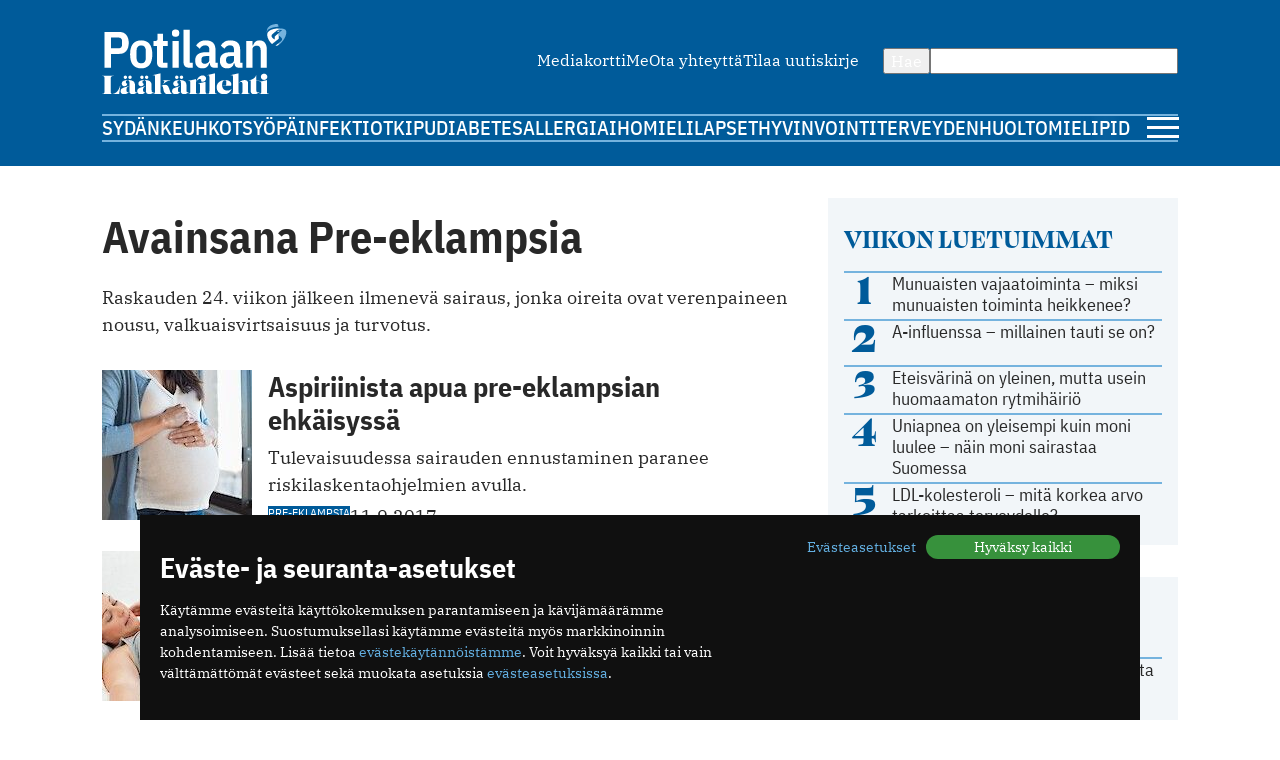

--- FILE ---
content_type: text/html; charset=utf-8
request_url: https://www.potilaanlaakarilehti.fi/avainsana/pre-eklampsia/
body_size: 8056
content:
<!DOCTYPE html>
<html lang="fi" >

<head>
  <meta charset="UTF-8">
  <title>Avainsana: pre-eklampsia - Potilaan Lääkärilehti</title>
  <meta name="description" content="Tällä sivulla listataan artikkeleita, jotka kertovat aiheesta pre-eklampsia">
  <meta name="author" content="">
  <meta name="viewport" content="width=device-width,initial-scale=1.0" />
  <meta http-equiv="X-UA-Compatible" content="IE=EDGE" />

  <link rel="icon" href="/favicon.ico" sizes="32x32">
	<link rel="icon" href="/site/templates/images/favicon.png?v=1" type="image/png" />

	<link rel="icon" href="/site/templates/ui/images/icons/icon.svg" type="image/svg+xml">
	<link rel="apple-touch-icon" href="/site/templates/ui/images/icons/apple-touch-icon.png">

	<link rel="manifest" href="/manifest.json">

        <link href="https://www.potilaanlaakarilehti.fi/avainsana/pre-eklampsia/" rel="canonical">

      
  
  <meta property="fb:app_id" content="1315647961857554" />

        <meta property="og:site_name" content="Potilaanlääkärilehti.fi" />
        <meta property="og:title" content="Avainsana: pre-eklampsia" />
        <meta property="og:description" content="Tällä sivulla listataan artikkeleita, jotka kertovat aiheesta pre-eklampsia" />
        <meta property="og:type" content="article" />
        <meta property="og:url" content="https://www.potilaanlaakarilehti.fi/avainsana/pre-eklampsia/" />
        <meta property="og:image" content="" />
  
        <meta name="twitter:title" content="Avainsana: pre-eklampsia" />
        <meta name="twitter:url" content="https://www.potilaanlaakarilehti.fi/avainsana/pre-eklampsia/" />
        <meta name="twitter:description" content="Tällä sivulla listataan artikkeleita, jotka kertovat aiheesta pre-eklampsia" />
  
  <!--

		__/\\\\\\\\\\\\\____/\\\______________/\\\_____________
		 _\/\\\/////////\\\_\/\\\_____________\/\\\_____________
		  _\/\\\_______\/\\\_\/\\\_____________\/\\\_____________
		   _\/\\\\\\\\\\\\\/__\/\\\_____________\/\\\_____________
		    _\/\\\/////////____\/\\\_____________\/\\\_____________
		     _\/\\\_____________\/\\\_____________\/\\\_____________
		      _\/\\\_____________\/\\\_____________\/\\\_____________
		       _\/\\\_____________\/\\\\\\\\\\\\\\\_\/\\\\\\\\\\\\\\\_
		        _\///______________\///////////////__\///////////////__


			Potilaan Lääkärilehti

	-->

      <!-- prod:css -->
    <link rel="stylesheet" href="/site/templates/ui/css/app.css?v20231220" type="text/css">
    <!-- endinject -->
    <script src="/site/templates/js/bannerssync.js"></script>
  <script defer src="/site/templates/ui/js/app.js?v20231220"></script>


      <!-- Global site tag (gtag.js) - Google Analytics -->
    <!--	<script async src="https://www.googletagmanager.com/gtag/js?id=UA-34729108-1"></script>
	<script>
	  window.dataLayer = window.dataLayer || [];
	  function gtag(){dataLayer.push(arguments);}
	  gtag('js', new Date());
	  gtag('config', 'UA-34729108-1');
	</script>
-->
    <!-- Google Tag Manager -->
    <script>
      (function(w, d, s, l, i) {
        w[l] = w[l] || [];
        w[l].push({
          'gtm.start': new Date().getTime(),
          event: 'gtm.js'
        });
        var f = d.getElementsByTagName(s)[0],
          j = d.createElement(s),
          dl = l != 'dataLayer' ? '&l=' + l : '';
        j.async = true;
        j.src =
          'https://www.googletagmanager.com/gtm.js?id=' + i + dl;
        f.parentNode.insertBefore(j, f);
      })(window, document, 'script', 'dataLayer', 'GTM-TN8KDD3');
    </script>
    <!-- End Google Tag Manager -->
  
  <!-- ADs -->
  <script type='text/javascript' src='https://aristo.fimnet.fi/aristo/www/delivery/spcjs.php?id=6'></script>

  <!-- Mailchimp popup -->
  <script id="mcjs">
    ! function(c, h, i, m, p) {
      m = c.createElement(h), p = c.getElementsByTagName(h)[0], m.async = 1, m.src = i, p.parentNode.insertBefore(m, p)
    }(document, "script", "https://chimpstatic.com/mcjs-connected/js/users/db61b9cebc7dd66d9bf9bf5a0/a7e22ee07e30ff4bd1ceb9ab7.js");
  </script>
  
</head>

<body>
      <!-- Google Tag Manager (noscript) -->
    <noscript><iframe src="https://www.googletagmanager.com/ns.html?id=GTM-TN8KDD3" height="0" width="0" style="display:none;visibility:hidden"></iframe></noscript>
    <!-- End Google Tag Manager (noscript) -->
    <div class="ad-block a-ad-container-autoload  ">
			<div class="ad-container">

				<script type="text/javascript">
					document.write("<scr" + "ipt type='text/javascript' src='" + bannerSync(32, 63, ''));
					document.write("'><\/scr" + "ipt>");
				</script>

				
			</div>
		</div>  

  <header>
    <div class="container">

      <div class="logo">
        <a href="/">
          <img src="/site/templates/images/pll-logo.svg" alt="Potilaan Lääkärilehti" />
        </a>
      </div>

              <nav class="secondary">
          <ul>
                          <li><a href="https://www.potilaanlaakarilehti.fi/site/assets/files/0/04/21/284/pll_mediakortti.pdf" >Mediakortti</a></li>
                          <li><a href="/toimitus/" >Me</a></li>
                          <li><a href="/palaute/" >Ota yhteyttä</a></li>
                          <li><a href="http://eepurl.com/qJXoH" >Tilaa uutiskirje</a></li>
                      </ul>
        </nav>
      
      <form action="/haku/" method="get" class="search">
        <button type="submit">Hae</button>
        <input type="text" name="q" value="" />
      </form>
            
              <nav class="primary">
          <ul>
                          <li><a href="https://www.potilaanlaakarilehti.fi/sydan/">Sydän</a></li>
                          <li><a href="https://www.potilaanlaakarilehti.fi/keuhkot/">Keuhkot</a></li>
                          <li><a href="https://www.potilaanlaakarilehti.fi/syopa/">Syöpä</a></li>
                          <li><a href="https://www.potilaanlaakarilehti.fi/infektiot/">Infektiot</a></li>
                          <li><a href="https://www.potilaanlaakarilehti.fi/kipu/">Kipu</a></li>
                          <li><a href="https://www.potilaanlaakarilehti.fi/diabetes/">Diabetes</a></li>
                          <li><a href="https://www.potilaanlaakarilehti.fi/allergia/">Allergia</a></li>
                          <li><a href="https://www.potilaanlaakarilehti.fi/iho/">Iho</a></li>
                          <li><a href="https://www.potilaanlaakarilehti.fi/mieli/">Mieli</a></li>
                          <li><a href="https://www.potilaanlaakarilehti.fi/lapset/">Lapset</a></li>
                          <li><a href="https://www.potilaanlaakarilehti.fi/hyvinvointi/">Hyvinvointi</a></li>
                          <li><a href="https://www.potilaanlaakarilehti.fi/terveydenhuolto/">Terveydenhuolto</a></li>
                          <li><a href="https://www.potilaanlaakarilehti.fi/mielipide/">Mielipide</a></li>
                      </ul>
        </nav>
      
      <div class="hamburger">
        <a id="mobileToggle" href="#">
          <span></span>
          <span></span>
          <span></span>
        </a>
      </div>
    </div>
  </header>



<section>
	<div class="container aside-right">
		<main>

							<div class="content">
					<h1>Avainsana Pre-eklampsia</h1>
					<p>Raskauden 24. viikon jälkeen ilmenevä sairaus, jonka oireita ovat verenpaineen nousu, valkuaisvirtsaisuus ja turvotus.</p>				</div>

			<div class="article-list">
		<article>
			<div class="card h100 card-default card-horizontal">
	<a class="card-media" href="/uutiset/aspiriinista-apua-pre-eklampsian-ehkaisyssa/">
					<figure>
						<picture>
			<source media="(max-width: 679px)" srcset="/site/assets/files/0/21/86/871/44920-70069.730x350.jpg" width="730" height="350"/>
			<source media="(min-width: 680px)" srcset="/site/assets/files/0/21/86/871/44920-70069.150x150.jpg" width="150" height="150"/>
			<img loading="lazy" src="/site/assets/files/0/21/86/871/44920-70069.150x150.jpg" width="150" height="150" alt="Aspiriinista apua pre-eklampsian ehkäisyssä" />
		</picture>
					</figure>
			</a>

	<div class="card-body ">
					<a href="/avainsana/pre-eklampsia/" class="label label--media">Pre-eklampsia</a>
				<a class="card-content" href="/uutiset/aspiriinista-apua-pre-eklampsian-ehkaisyssa/">
			<h3>Aspiriinista apua pre-eklampsian ehkäisyssä</h3>
			<p>Tulevaisuudessa sairauden ennustaminen paranee riskilaskentaohjelmien avulla.</p>		</a>

					<div class="card-footer flex-auto-columns flex-wrap">
									<a href="/avainsana/pre-eklampsia/" class="label label--media">Pre-eklampsia</a>
												<date class="date">11.9.2017</date>			</div>
			</div>

</div>		</article>
							<article>
			<div class="card h100 card-default card-horizontal">
	<a class="card-media" href="/uutiset/vauvan-perima-vaikuttaa-aidin-raskausmyrkytysriskiin/">
					<figure>
						<picture>
			<source media="(max-width: 679px)" srcset="/site/assets/files/0/16/73/828/44001-68117.730x350.jpg" width="730" height="350"/>
			<source media="(min-width: 680px)" srcset="/site/assets/files/0/16/73/828/44001-68117.150x150.jpg" width="150" height="150"/>
			<img loading="lazy" src="/site/assets/files/0/16/73/828/44001-68117.150x150.jpg" width="150" height="150" alt="Vauvan perimä vaikuttaa äidin raskausmyrkytysriskiin" />
		</picture>
					</figure>
			</a>

	<div class="card-body ">
					<a href="/avainsana/raskaus/" class="label label--media">Raskaus</a>
				<a class="card-content" href="/uutiset/vauvan-perima-vaikuttaa-aidin-raskausmyrkytysriskiin/">
			<h3>Vauvan perimä vaikuttaa äidin raskausmyrkytysriskiin</h3>
			<p>Pre-eklampsialle altistavia perimän muutoksia paljastui läheltä geeniä, joka tuottaa sFIt-1-proteiinia.</p>		</a>

					<div class="card-footer flex-auto-columns flex-wrap">
									<a href="/avainsana/raskaus/" class="label label--media">Raskaus</a>
												<date class="date">28.6.2017</date>			</div>
			</div>

</div>		</article>
							<article>
			<div class="card h100 card-default card-horizontal">
	<a class="card-media" href="/uutiset/raskausmyrkytykseen-liittyy-myohemmin-verkkokalvon-sairauksia/">
					<figure>
						<picture>
			<source media="(max-width: 679px)" srcset="/site/assets/files/0/08/68/407/41601-62953.730x350.jpg" width="730" height="350"/>
			<source media="(min-width: 680px)" srcset="/site/assets/files/0/08/68/407/41601-62953.150x150.jpg" width="150" height="150"/>
			<img loading="lazy" src="/site/assets/files/0/08/68/407/41601-62953.150x150.jpg" width="150" height="150" alt="Raskausmyrkytykseen  liittyy myöhemmin verkkokalvon sairauksia" />
		</picture>
					</figure>
			</a>

	<div class="card-body ">
					<a href="/avainsana/raskaus/" class="label label--media">Raskaus</a>
				<a class="card-content" href="/uutiset/raskausmyrkytykseen-liittyy-myohemmin-verkkokalvon-sairauksia/">
			<h3>Raskausmyrkytykseen  liittyy myöhemmin verkkokalvon sairauksia</h3>
			<p>Raskausmyrkytykseen liittyy koko elimistön verisuoniston muutoksia, ja ne lienevät myös silmäongelmien taustalla.</p>		</a>

					<div class="card-footer flex-auto-columns flex-wrap">
									<a href="/avainsana/raskaus/" class="label label--media">Raskaus</a>
												<date class="date">2.3.2017</date>			</div>
			</div>

</div>		</article>
							<article>
			<div class="card h100 card-default card-horizontal">
	<a class="card-media" href="/uutiset/amerikkalaiset-paivittivat-gynekologien-suositukset-ohjeita-muun-muassa-raskauspahoinvointiin/">
					<figure>
						<picture>
			<source media="(max-width: 679px)" srcset="/site/assets/files/0/04/25/380/41715.730x350.jpg" width="730" height="350"/>
			<source media="(min-width: 680px)" srcset="/site/assets/files/0/04/25/380/41715.150x150.jpg" width="150" height="150"/>
			<img loading="lazy" src="/site/assets/files/0/04/25/380/41715.150x150.jpg" width="150" height="150" alt="Amerikkalaiset päivittivät gynekologien suositukset – ohjeita muun muassa raskauspahoinvointiin" />
		</picture>
					</figure>
			</a>

	<div class="card-body ">
					<a href="/avainsana/hpv-rokote/" class="label label--media">HPV-rokote</a>
				<a class="card-content" href="/uutiset/amerikkalaiset-paivittivat-gynekologien-suositukset-ohjeita-muun-muassa-raskauspahoinvointiin/">
			<h3>Amerikkalaiset päivittivät gynekologien suositukset – ohjeita muun muassa raskauspahoinvointiin</h3>
			<p>Raskauspahoinvointiin suositeltiin B6-vitamiinihoitoa yhdistettynä antihistamiiniin. Inkivääri ravinnossa nähtiin mahdollisesti hyödylliseksi.</p>		</a>

					<div class="card-footer flex-auto-columns flex-wrap">
									<a href="/avainsana/hpv-rokote/" class="label label--media">HPV-rokote</a>
												<date class="date">20.10.2015</date>			</div>
			</div>

</div>		</article>
							<article>
			<div class="card h100 card-default card-horizontal">
	<a class="card-media" href="/uutiset/varhainen-raskausmyrkytys-ennakoi-naisen-myohempia-sydan-ja-verisuonisairauksia/">
					<figure>
						<picture>
			<source media="(max-width: 679px)" srcset="/site/assets/files/0/04/16/652/1_10827.730x350.jpg" width="730" height="350"/>
			<source media="(min-width: 680px)" srcset="/site/assets/files/0/04/16/652/1_10827.150x150.jpg" width="150" height="150"/>
			<img loading="lazy" src="/site/assets/files/0/04/16/652/1_10827.150x150.jpg" width="150" height="150" alt="Varhainen raskausmyrkytys ennakoi naisen myöhempiä sydän- ja verisuonisairauksia" />
		</picture>
					</figure>
			</a>

	<div class="card-body ">
					<a href="/avainsana/raskausmyrkytys/" class="label label--media">Raskausmyrkytys</a>
				<a class="card-content" href="/uutiset/varhainen-raskausmyrkytys-ennakoi-naisen-myohempia-sydan-ja-verisuonisairauksia/">
			<h3>Varhainen raskausmyrkytys ennakoi naisen myöhempiä sydän- ja verisuonisairauksia</h3>
			<p>Käsitys varhaisen raskausmyrkytyksen merkityksestä naisen myöhemmän terveyden häiriöiden ennakoijana vahvistuu. Erityisesti varhainen pre-eklampsia liittyi sydän- ja verisuonitautikuolleisuusriskin lisääntymiseen.</p>		</a>

					<div class="card-footer flex-auto-columns flex-wrap">
									<a href="/avainsana/raskausmyrkytys/" class="label label--media">Raskausmyrkytys</a>
												<date class="date">16.1.2013</date>			</div>
			</div>

</div>		</article>
							<script type="text/javascript">
				MAX_show('content_mid_list');
			</script>
			</div>
		</main>

		<aside>
			<div class="card card-muted card-body">

	<h3 class="secondary-heading color-primary">Viikon luetuimmat</h3>
	<ul class="auto-divider">
							<li class="list-item">
				<a class=" grid-number-list" href="/uutiset/munuaisten-vajaatoiminta-miksi-munuaisten-toiminta-heikkenee/">
											<span class="h1--secondary">1</span>
										<span>Munuaisten vajaatoiminta – miksi munuaisten toiminta heikkenee?</span>
									</a>

			</li>
					<li class="list-item">
				<a class=" grid-number-list" href="/uutiset/a-influenssa-millainen-tauti-se-on/">
											<span class="h1--secondary">2</span>
										<span>A-influenssa – millainen tauti se on?</span>
									</a>

			</li>
					<li class="list-item">
				<a class=" grid-number-list" href="/uutiset/eteisvarina-on-yleinen-mutta-usein-huomaamaton-rytmihairio/">
											<span class="h1--secondary">3</span>
										<span>Eteisvärinä on yleinen, mutta usein huomaamaton rytmihäiriö</span>
									</a>

			</li>
					<li class="list-item">
				<a class=" grid-number-list" href="/uutiset/uniapnea-on-yleisempi-kuin-moni-luulee-nain-moni-sairastaa-suomessa/">
											<span class="h1--secondary">4</span>
										<span>Uniapnea on yleisempi kuin moni luulee – näin moni sairastaa Suomessa</span>
									</a>

			</li>
					<li class="list-item">
				<a class=" grid-number-list" href="/uutiset/ldl-kolesteroli-mita-korkea-arvo-tarkoittaa-terveydelle/">
											<span class="h1--secondary">5</span>
										<span>LDL-kolesteroli – mitä korkea arvo tarkoittaa terveydelle?</span>
									</a>

			</li>
			</ul>
</div><div class="ad-block a-ad-container-autoload  ad-title ">
			<div class="ad-container">
				<ins data-revive-zoneid="64" data-revive-source="" data-revive-blockcampaign="0" data-revive-id="9b26925b463ac92cde12bbd5bc9b1ad3"></ins>
			</div>
		</div><div class="card card-muted card-body">
	<div class="grid-auto-columns align-middle"><img alt="Kolumni ikoni" src="/site/templates/images/message-circle.svg" /><h3 class="secondary-heading color-primary">Kolumni</h3></div>	<ul class="auto-divider">

		
					<li class="list-item">
				<a class="grid-auto-columns" href="/kommentit/kosketuksella-olisi-monenlaista-kayttoa-parantamisessa/">
											<img class="border-circle" src="/site/assets/files/0/92/64/965/article_image_75719.64x64.jpg" alt="Kosketuksella olisi monenlaista käyttöä parantamisessa" />
						<div>
												<p>Kosketuksella olisi monenlaista käyttöä parantamisessa</p>
													<p class="meta">11.12.2025 09:58</p>
																		</div>
									</a>

			</li>
					<li class="list-item">
				<a class="grid-auto-columns" href="/kommentit/espanjassa-perusterveydenhuolto-toimii-hyvin/">
											<img class="border-circle" src="/site/assets/files/0/92/64/881/article_image_85263.64x64.jpg" alt="Espanjassa perusterveydenhuolto toimii hyvin" />
						<div>
												<p>Espanjassa perusterveydenhuolto toimii hyvin</p>
													<p class="meta">07.12.2025 13:59</p>
																		</div>
									</a>

			</li>
					<li class="list-item">
				<a class="grid-auto-columns" href="/kommentit/valoa-ja-kimalaisten-iloa/">
											<img class="border-circle" src="/site/assets/files/0/92/64/854/article_image_63415.64x64.jpg" alt="Valoa ja kimalaisten iloa" />
						<div>
												<p>Valoa ja kimalaisten iloa</p>
													<p class="meta">23.11.2025 11:46</p>
																		</div>
									</a>

			</li>
					<li class="list-item">
				<a class="grid-auto-columns" href="/kommentit/toimintakyky-kunniaan/">
											<img class="border-circle" src="/site/assets/files/0/92/64/831/article_image_53327.64x64.jpg" alt="Toimintakyky kunniaan" />
						<div>
												<p>Toimintakyky kunniaan</p>
													<p class="meta">09.11.2025 09:04</p>
																		</div>
									</a>

			</li>
			</ul>
</div><div class="card card-muted card-body">
	<div class="grid-auto-columns align-middle"><img alt="Hyvinvointi ikoni" src="/site/templates/images/heart.svg" /><h3 class="secondary-heading color-primary">Hyvinvointi</h3></div>	<ul class="auto-divider">

		
					<li class="list-item">
				<a class="" href="/uutiset/munuaisten-vajaatoiminta-miksi-munuaisten-toiminta-heikkenee/">
											<p>Munuaisten vajaatoiminta – miksi munuaisten toiminta heikkenee?</p>
													<p class="meta">14.01.2026 07:13</p>
																</a>

			</li>
					<li class="list-item">
				<a class="" href="/uutiset/uniapnea-on-yleisempi-kuin-moni-luulee-nain-moni-sairastaa-suomessa/">
											<p>Uniapnea on yleisempi kuin moni luulee – näin moni sairastaa Suomessa</p>
													<p class="meta">12.01.2026 08:57</p>
																</a>

			</li>
					<li class="list-item">
				<a class="" href="/uutiset/uniapnea-milloin-kuorsaus-on-merkki-sairaudesta/">
											<p>Uniapnea – milloin kuorsaus on merkki sairaudesta?</p>
													<p class="meta">07.01.2026 07:33</p>
																</a>

			</li>
					<li class="list-item">
				<a class="" href="/uutiset/kilpirauhasen-vajaatoiminta-mitka-ovat-sen-oireet-ja-miten-sairaus-todetaan/">
											<p>Kilpirauhasen vajaatoiminta – mitkä ovat sen oireet ja miten sairaus todetaan?</p>
													<p class="meta">08.12.2025 15:16</p>
																</a>

			</li>
			</ul>
</div><div class="card card-muted card-body">
	<div class="grid-auto-columns align-middle"><img alt="Terveydenhuolto ikoni" src="/site/templates/images/activity.svg" /><h3 class="secondary-heading color-primary">Terveydenhuolto</h3></div>	<ul class="auto-divider">

		
					<li class="list-item">
				<a class="" href="/uutiset/suomalaisen-tehohoidon-tulokset-ovat-hyvia/">
											<p>Suomalaisen tehohoidon tulokset ovat hyviä</p>
													<p class="meta">15.12.2025 08:19</p>
																</a>

			</li>
					<li class="list-item">
				<a class="" href="/kommentit/espanjassa-perusterveydenhuolto-toimii-hyvin/">
											<p>Espanjassa perusterveydenhuolto toimii hyvin</p>
													<p class="meta">07.12.2025 13:59</p>
																</a>

			</li>
					<li class="list-item">
				<a class="" href="/uutiset/vain-puolet-kotihoidon-iakkaista-asiakkaista-saa-tarpeeksi-hoitoa/">
											<p>Vain puolet kotihoidon iäkkäistä asiakkaista saa tarpeeksi hoitoa</p>
													<p class="meta">13.11.2025 10:38</p>
																</a>

			</li>
					<li class="list-item">
				<a class="" href="/uutiset/drooneilla-hoitotarvikkeita-terveysasemalle/">
											<p>Drooneilla hoitotarvikkeita terveysasemalle</p>
													<p class="meta">27.10.2025 11:22</p>
																</a>

			</li>
			</ul>
</div><div class="card card-muted card-body">
	<a class="grid-auto-columns align-middle" href="https://www.laakariliitto.fi/"><img alt="Lääkäriliitosta ikoni" src="/site/templates/images/liitto-logo-symbol.svg" /><h3 class="secondary-heading color-default">Lääkäriliitosta</h3></a>	<ul class="auto-divider">

		
					<li class="list-item">
				<a class="" href="https://www.laakariliitto.fi/ajankohtaista/kohta-nahdaan-laakaripaivilla/">
											<p>Kohta n&auml;hd&auml;&auml;n L&auml;&auml;k&auml;rip&auml;ivill&auml;!</p>
													<p class="meta">19.01.2026 08:14</p>
																</a>

			</li>
					<li class="list-item">
				<a class="" href="https://www.laakariliitto.fi/ajankohtaista/aivotyon-ergonomiaa-27-1-2026-ilmoittaudu-mukaan-jaseniltaan/">
											<p>Aivoty&ouml;n ergonomiaa 27.1.2026 &ndash; ilmoittaudu mukaan j&auml;seniltaan</p>
													<p class="meta">08.01.2026 08:39</p>
																</a>

			</li>
					<li class="list-item">
				<a class="" href="https://www.laakariliitto.fi/ajankohtaista/laakarilehden-uudeksi-paatoimittajaksi-heidi-ekdahl/">
											<p>L&auml;&auml;k&auml;rilehden uudeksi p&auml;&auml;toimittajaksi Heidi Ekdahl</p>
													<p class="meta">07.01.2026 14:10</p>
																</a>

			</li>
					<li class="list-item">
				<a class="" href="https://www.laakariliitto.fi/ajankohtaista/uusi-lupa-ja-valvontavirasto-aloittaa-1-1-2026/">
											<p>Uusi Lupa- ja valvontavirasto aloittaa 1.1.2026</p>
													<p class="meta">29.12.2025 16:19</p>
																</a>

			</li>
			</ul>
</div>		</aside>
	</div>
</section>


<footer>
  <div class="container">
          <nav class="secondary">
        <ul>
                      <li><a href="https://www.potilaanlaakarilehti.fi/site/assets/files/0/04/21/284/pll_mediakortti.pdf" >Mediakortti</a></li>
                      <li><a href="/toimitus/" >Me</a></li>
                      <li><a href="/palaute/" >Ota yhteyttä</a></li>
                      <li><a href="http://eepurl.com/qJXoH" >Tilaa uutiskirje</a></li>
                  </ul>
      </nav>
        <hr>
    <div class="info">
      <div>
        <p>Suomen Lääkäriliitto</p>

<p>Mäkelänkatu 2, PL 49</p>

<p>00510 Helsinki</p>      </div>
      <div>
        <p>puh. (09) 393 091</p>

<p>toimitus@potilaanlaakarilehti.fi</p>      </div>
    </div>
    <div class="info">
      <p>
        <!--        ISSN 0039-5560 (painettu lehti)<br />-->
        ISSN 2323-9476
      </p>
    </div>
    <div class="some">
      <div class="article-utils ">
			<a target="_blank" href="https://www.facebook.com/PotilaanLaakarilehti">
			<svg alt="Facebook ikoni" width="13" height="21" viewBox="0 0 13 21" fill="none" xmlns="http://www.w3.org/2000/svg">
				<path d="M12 0.5H9C7.67392 0.5 6.40215 1.02678 5.46447 1.96447C4.52678 2.90215 4 4.17392 4 5.5V8.5H1V12.5H4V20.5H8V12.5H11L12 8.5H8V5.5C8 5.23478 8.10536 4.98043 8.29289 4.79289C8.48043 4.60536 8.73478 4.5 9 4.5H12V0.5Z" stroke="#005B9A" stroke-linecap="round" stroke-linejoin="round" />
			</svg>
		</a>
				<a target="_blank" href="https://www.instagram.com/potilaanlaakarilehti">
			<svg alt="Instagram ikoni" width="24" height="24" viewBox="0 0 24 24" fill="none" xmlns="http://www.w3.org/2000/svg">
				<path d="M6.94038 2.5H16.9593C19.4168 2.5 21.3997 4.4829 21.3997 6.94038V16.9593C21.3997 19.4168 19.4168 21.3997 16.9593 21.3997H6.94038C4.4829 21.3997 2.5 19.4168 2.5 16.9593V6.94038C2.5 4.4829 4.4829 2.5 6.94038 2.5Z" stroke="#005B9A" />
				<path d="M18.1519 4.74591C17.5948 4.74591 17.15 5.19072 17.15 5.74781C17.15 6.30489 17.5948 6.7497 18.1519 6.7497C18.709 6.7497 19.1538 6.30489 19.1538 5.74781C19.1538 5.19072 18.709 4.74591 18.1519 4.74591Z" fill="#005B9A" />
				<path d="M11.9499 7.24969C14.5632 7.24969 16.65 9.33645 16.65 11.9499C16.65 14.5632 14.5632 16.65 11.9499 16.65C9.33645 16.65 7.24969 14.5632 7.24969 11.9499C7.24969 9.33645 9.33645 7.24969 11.9499 7.24969Z" stroke="#005B9A" />
			</svg>
		</a>
				<a target="_blank" href="https://twitter.com/Potlaakarilehti">
			<svg alt="Twitter ikoni" width="22" height="22" viewBox="0 0 22 22" fill="none" xmlns="http://www.w3.org/2000/svg" >
				<path class="svg-fill" d="M12.8589 9.46863L20.1329 1H18.4092L12.0932 8.3532L7.04858 1H1.23026L8.85865 12.1193L1.23026 21H2.95406L9.62393 13.2348L14.9514 21H20.7697L12.8585 9.46863H12.8589ZM10.4979 12.2173L9.72498 11.1101L3.57517 2.29968H6.22283L11.1858 9.40994L11.9587 10.5172L18.41 19.7594H15.7623L10.4979 12.2177V12.2173Z" fill="#005B9A"/>
			</svg>
		</a>
								<a target="_blank" href="https://www.potilaanlaakarilehti.fi/?rss=true">
			<svg alt="RSS ikoni" width="24" height="24" viewBox="0 0 24 24" fill="none" xmlns="http://www.w3.org/2000/svg">
				<path class="svg-fill" d="M4.00079 18.0437C2.88872 18.0437 2.00079 18.9316 2.00079 20.0437C2.00079 21.1558 2.88872 22.0437 4.00079 22.0437C5.11286 22.0437 6.00079 21.1558 6.00079 20.0437C6.00079 18.9316 5.11286 18.0437 4.00079 18.0437Z" fill="#005B9A" />
				<path d="M2.00085 3.70366C12.1918 3.70366 20.3409 11.8528 20.3409 22.0437" stroke="#005B9A" stroke-width="3" />
				<path d="M2.00079 11.0249C8.12356 11.0249 13.0196 15.9209 13.0196 22.0437" stroke="#005B9A" stroke-width="3" />
			</svg>
		</a>
	</div>    </div>
    <a class="logo" href="/"><img src="/site/templates/images/pll-logo.svg" /></a>
  </div>

</footer>



<script src="https://cdnjs.cloudflare.com/ajax/libs/postscribe/2.0.8/postscribe.min.js"></script>
<script>
  window.postscribe = postscribe;
</script>

<script async src="//aristo.fimnet.fi/aristo/www/delivery/asyncjs.php"></script>


<script type="application/json" id="cookie-consent-messages">
    {"lang":"fi","messages":{"accept_all":"Hyv\u00e4ksy kaikki","settings":"Ev\u00e4steasetukset","save_settings":"Tallenna ja jatka","always_on":"aina k\u00e4yt\u00f6ss\u00e4","info":"<h3>Ev\u00e4ste- ja seuranta-asetukset<\/h3>\n\n<p>K\u00e4yt\u00e4mme ev\u00e4steit\u00e4 k\u00e4ytt\u00f6kokemuksen parantamiseen ja k\u00e4vij\u00e4m\u00e4\u00e4r\u00e4mme analysoimiseen. Suostumuksellasi k\u00e4yt\u00e4mme ev\u00e4steit\u00e4 my\u00f6s markkinoinnin kohdentamiseen. Lis\u00e4\u00e4 tietoa <a href=\"\/evastekaytannot\/\">ev\u00e4stek\u00e4yt\u00e4nn\u00f6ist\u00e4mme<\/a>. Voit hyv\u00e4ksy\u00e4 kaikki tai vain v\u00e4ltt\u00e4m\u00e4tt\u00f6m\u00e4t ev\u00e4steet sek\u00e4 muokata asetuksia <a href=\"\/?cc=1\">ev\u00e4steasetuksissa<\/a>.<\/p>","intro_title":"intro","intro_body":"<h3>Ev\u00e4steiden asetukset<\/h3>\n\n<p>Valitse mitk\u00e4 ev\u00e4steet voimme jakaa kolmansien osapuolten kanssa. Huomaa kuitenkin, ett\u00e4 jos est\u00e4t tietyn tyyppiset ev\u00e4steet, se voi vaikuttaa kokemukseesi verkkosivustostamme ja tarjoamistamme palveluista. Lis\u00e4\u00e4 tietoa <a href=\"\/evastekaytannot\/\">ev\u00e4stek\u00e4yt\u00e4nn\u00f6ist\u00e4mme<\/a>.<\/p>","functionality_title":"Toiminnalliset ev\u00e4steet (v\u00e4ltt\u00e4m\u00e4tt\u00f6m\u00e4t)","functionality_body":"<p>N\u00e4m\u00e4 ev\u00e4steet ovat v\u00e4ltt\u00e4m\u00e4tt\u00f6mi\u00e4 verkkosivuston toiminnalle, eik\u00e4 niit\u00e4 voi est\u00e4\u00e4.<\/p>","performance_title":"Sivuston analytiikan ev\u00e4steet","performance_body":"<p>N\u00e4iden ev\u00e4steiden avulla voidaan parantaa verkkosivustomme suorituskyky\u00e4 ja tehd\u00e4 siit\u00e4 henkil\u00f6kohtaisempi. N\u00e4iden ev\u00e4steiden avulla seurataan sivustolla k\u00e4yntej\u00e4 ja liikenteen polkuja. K\u00e4yt\u00f6ss\u00e4mme on Google Analytics -tilastopalvelu. Jos n\u00e4it\u00e4 ev\u00e4steit\u00e4 ei sallita, jotkin palveluistamme eiv\u00e4t ehk\u00e4 toimi kunnolla.<\/p>","marketing_title":"Kohdistamisev\u00e4steet","marketing_body":"<p>Potilaan L\u00e4\u00e4k\u00e4rilehti k\u00e4ytt\u00e4\u00e4 ev\u00e4steit\u00e4 markkinoinnin kohdentamiseen. Hyv\u00e4ksym\u00e4ll\u00e4 kohdistamisev\u00e4steet annat meille luvan jakaa tietosi Googlen alustojen kanssa, jotta voimme toteuttaa ja parantaa palvelujemme kohdennettua markkinointia. N\u00e4m\u00e4 ev\u00e4steet eiv\u00e4t tallenna henkil\u00f6tietojasi, vaan perustuvat selaimen ja verkkolaitteen tunnistamiseen. Kohdistamisev\u00e4steit\u00e4 k\u00e4ytet\u00e4\u00e4n, jotta voimme n\u00e4ytt\u00e4\u00e4 sinulle kohdennettua mainontaa muilla verkkosivustoilla.<\/p>"}}</script>
    <link rel="stylesheet" href="/site/templates/css/cookie-consent.css" type="text/css">
<script type='text/javascript'>
async function mjeRequest(data) {
    const request = new XMLHttpRequest();

    data.token = '154ef98f4e8015659457c62350067634527f12f4';
    data.visitorId = '4b4d60a7b8a2018f';
    data.userId = '';
    data.loadTime = '1768970694';
    
    request.open('POST', '/?doMatomoEvent=true', true);
    request.setRequestHeader('Content-Type', 'application/json');
    request.send(JSON.stringify(data));
}

const mjeNormalizeEvent = (eventName, parameters) => {
    mjeRequest({
        event: eventName,
        ...parameters
    });
};


const mjeEvent = (name, category, action, value) => {
    mjeNormalizeEvent(name, {category: category, action: action, value: value});
}


document.querySelectorAll('a').forEach(link => {
    link.addEventListener('click', (e) => {
        const url = link.href;
        let type = null;
        
        // if url cotnains any of theese extentions, it is a download
        let extentions = ['7z','aac','apk','arc','arj','asf','asx','avi','azw3','bin','bz','bz2','csv','deb','dmg','doc','docx','epub','exe','flv','gif','gz','gzip','hqx','ibooks','jar','jpg','jpeg','js','mp2','mp3','mp4','mpg','mpeg','mobi','mov','movie','msi','msp','odb','odf','odg','ods','odt','ogg','ogv','pdf','phps','png','ppt','pptx','qt','qtm','ra','ram','rar','rpm','sea','sit','tar','tbz','tbz2','tgz','torrent','txt','wav','wma','wmv','wpd','xls','xlsx','xml','z','zip'];
        extentions.forEach(ext => { 
            if (url.match(new RegExp('\\.' + ext + '$', 'i'))) { 
                type = 'download'; 
            } 
        });
        
        if (url && url.indexOf(location.host) === -1) {
            type = 'link';
        }
                    
        if ( url && type ) {
            mjeNormalizeEvent(type, {url: url});
        }
            
        return true;
    });
});





</script></body>

</html>

--- FILE ---
content_type: image/svg+xml
request_url: https://www.potilaanlaakarilehti.fi/site/templates/images/activity.svg
body_size: -124
content:
<svg width="48" height="48" viewBox="0 0 48 48" fill="none" xmlns="http://www.w3.org/2000/svg"><path d="M44 24h-8l-6 18L18 6l-6 18H4" stroke="#005B9A" stroke-width="3" stroke-linecap="round" stroke-linejoin="round"/></svg>

--- FILE ---
content_type: image/svg+xml
request_url: https://www.potilaanlaakarilehti.fi/site/templates/images/pll-logo.svg
body_size: 3861
content:
<svg width="186" height="70" viewBox="0 0 186 70" fill="none" xmlns="http://www.w3.org/2000/svg"><path d="M2.582 43.51V7.912h14.739c3.128 0 5.49.97 7.089 2.907 1.631 1.938 2.448 4.607 2.448 8.007 0 3.4-.817 6.07-2.448 8.007-1.598 1.938-3.961 2.907-7.09 2.907H8.958v13.77H2.582Zm6.375-19.329h7.7c1.089 0 1.939-.289 2.55-.867.647-.612.97-1.58.97-2.907v-3.162c0-1.326-.323-2.278-.97-2.856-.611-.612-1.461-.918-2.55-.918h-7.7v10.71Zm30.432 19.941c-3.536 0-6.29-1.122-8.262-3.366-1.938-2.244-2.907-5.763-2.907-10.557 0-4.794.97-8.313 2.907-10.557 1.972-2.244 4.726-3.366 8.262-3.366 3.536 0 6.273 1.122 8.21 3.366 1.973 2.244 2.959 5.763 2.959 10.557 0 4.794-.986 8.313-2.958 10.557-1.938 2.244-4.675 3.366-8.211 3.366Zm0-4.998c3.128 0 4.692-1.836 4.692-5.508v-6.834c0-3.672-1.564-5.508-4.692-5.508s-4.692 1.836-4.692 5.508v6.834c0 3.672 1.564 5.508 4.692 5.508Zm21.919 4.386c-2.142 0-3.689-.476-4.64-1.428-.953-.952-1.429-2.465-1.429-4.539V21.835H51.72v-4.947h1.836c.884 0 1.48-.204 1.785-.612.34-.408.51-1.054.51-1.938V9.646h5.559v7.242h4.794v4.947H61.41v16.728h4.386v4.947h-4.488Zm12.684-30.804c-1.292 0-2.227-.272-2.805-.816-.578-.578-.867-1.343-.867-2.295v-1.02c0-.952.29-1.7.867-2.244.578-.578 1.513-.867 2.805-.867 1.292 0 2.227.29 2.805.867.578.544.867 1.292.867 2.244v1.02c0 .952-.289 1.717-.867 2.295-.578.544-1.513.816-2.805.816Zm-3.06 4.182h6.171V43.51h-6.17V16.888ZM88.007 43.51c-2.142 0-3.689-.476-4.64-1.428-.919-.952-1.378-2.448-1.378-4.488V5.77h6.171v32.793h3.06v4.947h-3.213Zm24.72 0c-2.754 0-4.199-1.513-4.335-4.539h-.612c-.34 1.632-1.105 2.907-2.295 3.825-1.19.884-2.668 1.326-4.436 1.326-2.448 0-4.284-.68-5.508-2.04-1.224-1.36-1.836-3.264-1.836-5.712 0-2.788.867-4.862 2.6-6.222 1.735-1.36 4.234-2.04 7.498-2.04h4.13v-2.295c0-1.564-.34-2.72-1.02-3.468-.646-.748-1.734-1.122-3.263-1.122-1.258 0-2.312.306-3.162.918-.85.578-1.598 1.411-2.244 2.5l-3.621-3.265c.986-1.53 2.227-2.754 3.723-3.672 1.53-.952 3.468-1.428 5.814-1.428 6.629 0 9.944 3.128 9.944 9.384v12.903h2.346v4.947h-3.723Zm-9.332-3.927c1.257 0 2.328-.357 3.212-1.07.884-.749 1.326-1.769 1.326-3.06v-3.52h-3.723c-2.855 0-4.283 1.105-4.283 3.315v1.122c0 1.122.306 1.938.918 2.448.612.51 1.462.765 2.55.765Zm34.16 3.927c-2.754 0-4.198-1.513-4.334-4.539h-.612c-.34 1.632-1.105 2.907-2.295 3.825-1.19.884-2.669 1.326-4.437 1.326-2.448 0-4.284-.68-5.508-2.04-1.224-1.36-1.836-3.264-1.836-5.712 0-2.788.867-4.862 2.601-6.222 1.734-1.36 4.233-2.04 7.497-2.04h4.131v-2.295c0-1.564-.34-2.72-1.02-3.468-.646-.748-1.734-1.122-3.264-1.122-1.258 0-2.312.306-3.162.918-.85.578-1.598 1.411-2.244 2.5l-3.621-3.265c.986-1.53 2.227-2.754 3.723-3.672 1.53-.952 3.468-1.428 5.814-1.428 6.629 0 9.944 3.128 9.944 9.384v12.903h2.346v4.947h-3.723Zm-9.332-3.927c1.258 0 2.329-.357 3.213-1.07.884-.749 1.326-1.769 1.326-3.06v-3.52h-3.723c-2.856 0-4.284 1.105-4.284 3.315v1.122c0 1.122.306 1.938.918 2.448.612.51 1.462.765 2.55.765Zm16.821 3.927V16.888h6.171v4.437h.714c1.054-3.366 3.179-5.049 6.375-5.049 2.38 0 4.216.816 5.507 2.448 1.292 1.598 1.938 3.893 1.938 6.885V43.51h-6.17V26.68c0-3.468-1.292-5.202-3.876-5.202-1.258 0-2.329.374-3.213 1.122-.85.714-1.275 1.734-1.275 3.06v17.85h-6.171Zm31.903-35.69a.62.62 0 0 1-.624-.611.61.61 0 0 1 .624-.612h1.171s.305 0 .426.06c0 0 .244.06.153.208 0 0 0 .06-.396.359 0 0-.365.238-.624.358-.547.268-.73.239-.73.239Z" fill="#fff"/><path d="M177.693 14.58c.061-.09.061-.299.061-.299V8.968l-3.819 3.239c-.152.15-.182.269-.182.269-.061.09-.031.298-.031.298v2.15c-.03.238-.152.268-.152.268-.122.03-.213 0-.213 0a4.068 4.068 0 0 1-.396-.21 7.458 7.458 0 0 1-1.354-1.029 4.147 4.147 0 0 1-.928-1.15c-.213-.387-.182-.88-.182-.88s-.092-.88.776-1.746l4.686-3.895s.304-.269.517-.329c.152-.06.334-.06.578-.06h.715V4.387c-1.81-.03-4.093.388-4.093.388-2.525.448-4.123 1.24-4.123 1.24-2.099 1-2.829 2.298-2.829 2.298-.776 1.179-.578 2.865-.578 2.865.182 1.687.776 3 .776 3 .867 2.12 1.506 2.925 1.506 2.925 1.095 1.687 2.51 2.746 2.51 2.746.03.03.061.06.091.06l6.466-5.074c.167-.165.198-.254.198-.254Zm.06 4.302-3.332 2.746c.548.12.837.09.837.09.867-.06 1.658-.508 1.658-.508.305-.179.579-.328.837-.507v-1.821Z" fill="#fff"/><path d="M177.449 2.79s0-.238-.061-.67c0 0-.03-.21-.091-.568 0 0-.061-.268-.091-.418 0 0-.061-.179-.153-.358 0 0-.091-.209-.334-.388 0 0-.122-.09-.305-.18 0 0-.304-.118-.715-.178 0 0-.304-.03-.623-.03 0 0-.366.03-.548.06 0 0-.426.06-.776.09 0 0-.243.03-.685.119 0 0-.273.06-.654.149 0 0-.365.09-.776.209 0 0-.456.15-.776.268 0 0-.365.15-.684.27 0 0-.396.178-.624.298 0 0-.365.179-.548.298l-.456.299s-.304.209-.426.328c0 0-.304.269-.578.507 0 0-.213.21-.365.388 0 0-.213.24-.366.478 0 0-.121.18-.243.388 0 0-.122.21-.213.418l-.183.418s-.091.209-.152.418c0 0-.06.209-.091.358 0 0-.061.269-.091.448 0 0-.031.298-.061.507 0 0-.03.239-.03.448v.328s0 .24.03.732c0 0 .03-.388.091-.612 0 0 .061-.269.152-.478 0 0 .092-.239.244-.478 0 0 .121-.208.274-.358l.304-.358s.152-.15.456-.418c0 0 .244-.179.578-.418 0 0 .305-.179.655-.358 0 0 .456-.239.836-.388 0 0 .548-.239.807-.328 0 0 .395-.15.776-.269 0 0 .654-.209 1.11-.298 0 0 .548-.15 1.415-.299 0 0 .806-.15 1.78-.239.061.015 1.293-.104 2.191-.134Zm7.819 5c-.061-.478-.061-1.97-1.978-2.747-1.811-.76-5.325-.701-5.553-.701v1.507h2.982c.213 0 .243.06.243.06.122.09.061.209.061.209-.03.06-.243.209-.243.209l-3.028 2.612v3.134c.03-.18.152-.209.152-.209.122-.03.213 0 .213 0 .091.03.396.209.396.209a7.471 7.471 0 0 1 1.354 1.03c.624.537.928 1.149.928 1.149.213.388.182.88.182.88s.122.881-.745 1.747l-2.434 2v1.776c1.445-.97 2.403-2.06 2.403-2.06.579-.537 1.75-2.06 1.75-2.06.654-.82 1.415-2.089 1.415-2.089a16.024 16.024 0 0 0 1.476-3.268c.487-1.642.487-2.91.426-3.388Z" fill="#75B3DE"/><path fill-rule="evenodd" clip-rule="evenodd" d="M115.632 69.686v-.261c-2.013 0-2.013-.653-2.013-3.66V49.039l-.004.001-7.762 1.75v.262l.004-.001c.419-.09.755-.133 1.025-.135 1.091-.005 1.09.684 1.088 1.837v13.014c0 2.951 0 3.635-1.906 3.658-1.906-.023-1.906-.707-1.906-3.658v-8.242l-7.763 1.751v.261c2.091-.444 2.117.314 2.117 2.065v4.165c0 2.96 0 3.638-1.921 3.659-2.171-.02-2.171-.7-2.171-3.66V54.798l-7.763 1.751v.261c2.121-.454 2.12.263 2.117 1.702v7.254c0 3.007 0 3.66-2.012 3.66v.261h28.87Zm14.488-5.123c-1.046 1.15-2.614 1.673-4.026 1.673-3.868 0-5.331-2.613-5.331-5.802 0-2.43.862-4.104 2.404-4.417v-.262c-4.6.183-7.893 3.084-7.893 7.293 0 4.155 3.215 6.847 7.344 6.847 4.051 0 6.404-2.09 7.737-5.175l-.235-.156Zm-8.547-3.423v.313h8.207c.915-3.345-1.307-5.698-5.829-5.698v.262c1.438.156 1.255 3.345.68 5.123h-3.058Zm17.173 8.285v.261h-9.148v-.261c2.012 0 2.012-.653 2.012-3.66V52.753c.003-1.44.004-2.156-2.117-1.701v-.262l7.763-1.75v16.727c0 3.006 0 3.659 1.49 3.659Zm10.115 0v.261h-9.148v-.261c1.489 0 1.489-.653 1.489-3.66v-5.723c0-1.36 0-2.483-1.411-2.483-.549 0-1.15.209-1.751.706v-.262c1.62-1.307 3.189-2.248 5.332-2.248 3.476 0 3.476 2.457 3.476 3.503v6.508c0 3.006 0 3.659 2.013 3.659Zm9.468-13.46-3.137-.157v-5.045h-.052c-.967 2.718-3.711 4.81-7.318 5.228v.156h1.725v9.906c0 1.229 0 3.869 3.528 3.869 2.379 0 4.156-1.203 5.254-2.222l-.131-.183a2.54 2.54 0 0 1-1.49.523c-1.437 0-1.516-1.124-1.516-2.719v-9.017l3.137-.157v-.183Zm7.934-3.477c0 1.751-1.464 3.163-3.267 3.163-1.778 0-3.267-1.412-3.267-3.163 0-1.725 1.489-3.11 3.267-3.11 1.803 0 3.267 1.359 3.267 3.11Zm1.568 16.937v.261h-9.671v-.261c2.013 0 2.013-.653 2.013-3.66V59.86c0-1.751-.026-2.51-2.117-2.065v-.261l7.762-1.752v9.985c0 3.006 0 3.659 2.013 3.659Zm-107.478 0v.261h-9.148v-.26c2.013 0 2.013-.654 2.013-3.66V52.94c.003-1.627.004-2.344-2.117-1.89v-.26l7.762-1.752v16.728c0 3.006 0 3.66 1.49 3.66Zm8.338-13.2c-2.535 0-4.81 1.412-7.214 3.608h-.261c.888-.889 2.822-3.607-.026-3.607v-.262h7.5v.262Zm2.248 13.461c-1.438.262-2.954.314-4.051.314-4.158 0-4.656-2.457-5.24-5.337-.12-.596-.245-1.21-.406-1.824-.288-1.098-.732-1.517-1.594-.994v-.261c.993-.654 2.3-1.098 3.79-1.098 2.8 0 3.513 2.134 4.275 4.414.055.166.11.333.168.5.993 2.953 1.49 4.103 3.058 4.025v.261ZM25.15 52.96c0 .967-.758 1.699-1.725 1.699a1.695 1.695 0 0 1-1.699-1.7c0-.914.785-1.672 1.7-1.672.966 0 1.724.758 1.724 1.673Zm4.731 0a1.68 1.68 0 0 1-1.699 1.699c-.915 0-1.725-.732-1.725-1.7 0-.914.81-1.672 1.725-1.672.941 0 1.7.758 1.7 1.673Zm-4.548 6.56c-.104 1.568-1.437 2.405-2.744 2.405-1.49 0-2.718-.915-2.718-2.588 0-2.64 2.9-3.58 5.724-3.58v.26c-2.196.131-2.065 3.163-.262 3.503Zm10.037 8.468c-.915.81-2.535 1.804-4.6 1.804-2.274 0-3.215-1.255-3.215-2.77v-8.39c0-1.438-.105-2.458-1.176-2.614v-.262c3.894 0 6.795.994 6.795 5.332v4.574c0 1.255.079 2.353 1.281 2.353.34 0 .653-.131.81-.236l.105.21Zm-8.338-.418c-1.045 1.595-2.875 2.326-4.861 2.326-2.013 0-3.503-1.123-3.503-3.162 0-2.516 2.175-3.166 4.672-3.913 1.135-.34 2.336-.699 3.43-1.262v.261c-1.646.889-2.22 1.751-2.22 3.712 0 1.542.548 2.3 1.384 2.3.419 0 .81-.183 1.098-.523v.261ZM10.02 69.426v.261H.22v-.26c2.352 0 2.352-1.255 2.352-4.444v-8.887c0-3.189 0-4.443-2.353-4.443v-.262H11.85v.262c-3.136 0-3.136 1.254-3.136 4.443v9.67c0 2.928 0 3.66 1.306 3.66Zm8.443-8.311-1.255 8.572h-6.403v-.26c2.404 0 6.325-2.824 7.396-8.313h.262Zm21.669-6.456c.966 0 1.724-.732 1.724-1.7 0-.914-.758-1.672-1.724-1.672-.915 0-1.7.758-1.7 1.673 0 .967.785 1.699 1.7 1.699Zm4.756 0a1.68 1.68 0 0 0 1.7-1.7c0-.914-.759-1.672-1.7-1.672-.914 0-1.725.758-1.725 1.673 0 .967.81 1.699 1.725 1.699Zm-5.593 7.266c1.307 0 2.64-.837 2.745-2.405-1.804-.34-1.935-3.372.26-3.502v-.262c-2.822 0-5.723.941-5.723 3.581 0 1.673 1.228 2.588 2.718 2.588Zm8.18 7.867c2.066 0 3.686-.993 4.601-1.803l-.105-.21a1.57 1.57 0 0 1-.81.236c-1.202 0-1.28-1.098-1.28-2.353v-4.574c0-4.338-2.902-5.332-6.796-5.332v.262c1.072.156 1.176 1.176 1.176 2.613v8.39c0 1.516.941 2.771 3.215 2.771Zm-8.598.105c1.986 0 3.816-.732 4.861-2.327v-.261c-.287.34-.68.523-1.097.523-.837 0-1.386-.758-1.386-2.3 0-1.96.575-2.823 2.222-3.712v-.261c-1.095.563-2.296.923-3.431 1.262-2.497.747-4.671 1.397-4.671 3.913 0 2.039 1.49 3.162 3.502 3.162Zm36.3-15.238c.967 0 1.725-.732 1.725-1.7 0-.914-.758-1.672-1.725-1.672-.914 0-1.698.758-1.698 1.673 0 .967.784 1.699 1.698 1.699Zm4.757 0a1.68 1.68 0 0 0 1.7-1.7c0-.914-.759-1.672-1.7-1.672-.915 0-1.725.758-1.725 1.673 0 .967.81 1.699 1.725 1.699Zm-5.593 7.266c1.307 0 2.64-.837 2.744-2.405-1.803-.34-1.934-3.372.262-3.502v-.262c-2.823 0-5.724.941-5.724 3.581 0 1.673 1.228 2.588 2.718 2.588Zm8.18 7.867c2.066 0 3.686-.993 4.6-1.803l-.104-.21a1.57 1.57 0 0 1-.81.236c-1.202 0-1.28-1.098-1.28-2.353v-4.574c0-4.338-2.902-5.332-6.796-5.332v.262c1.071.156 1.176 1.176 1.176 2.613v8.39c0 1.516.94 2.771 3.215 2.771Zm-8.598.105c1.986 0 3.816-.732 4.861-2.327v-.261c-.287.34-.68.523-1.097.523-.837 0-1.386-.758-1.386-2.3 0-1.96.575-2.823 2.222-3.712v-.261c-1.095.563-2.296.923-3.431 1.262-2.497.747-4.672 1.397-4.672 3.913 0 2.039 1.49 3.162 3.503 3.162Zm27.411-12.503c1.804 0 3.267-1.411 3.267-3.162 0-1.01-.486-1.89-1.244-2.453-.3-.258-.684-.45-1.157-.55a3.485 3.485 0 0 0-1.342-.074c-3.576.246-5.292 3.97-5.993 5.572v.436c1.402-1.942 3.766-3.563 4.87-1.69.064.385-.042.835-.296 1.328a3.32 3.32 0 0 0 1.895.593Z" fill="#fff"/></svg>